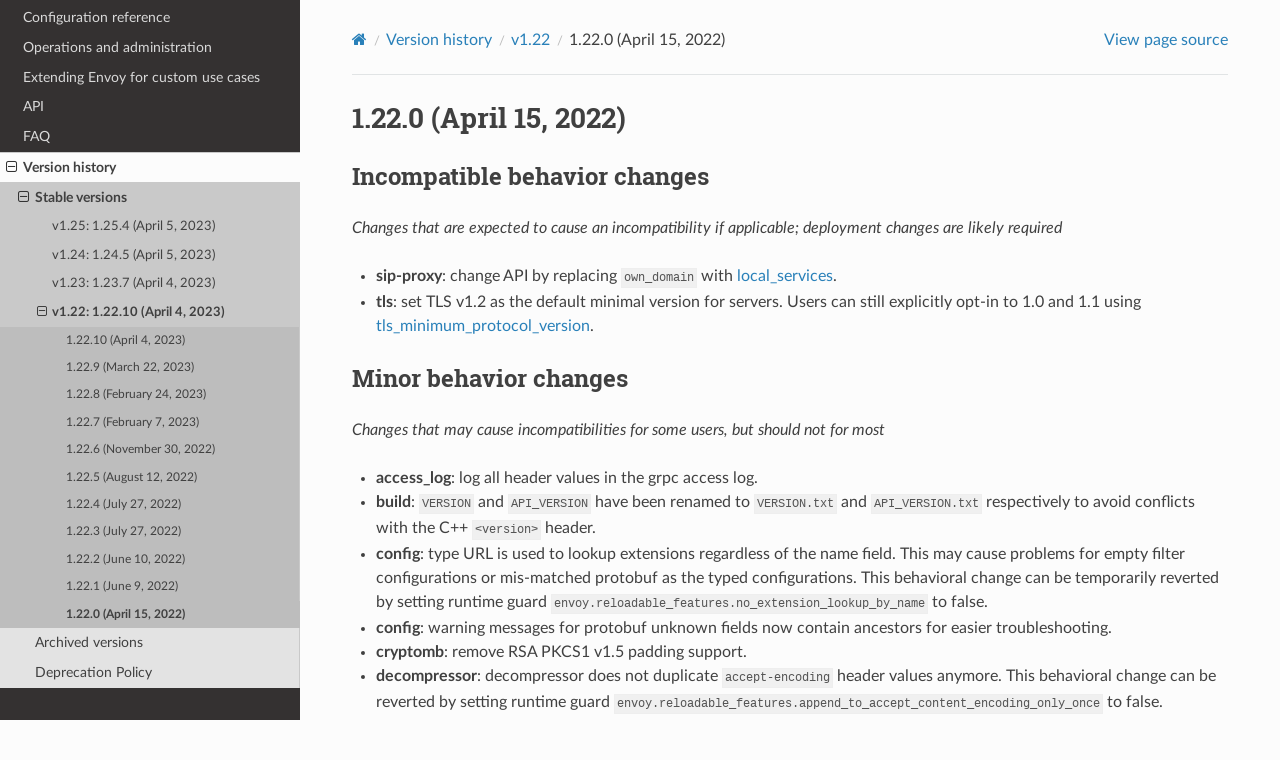

--- FILE ---
content_type: text/html; charset=UTF-8
request_url: https://www.envoyproxy.io/docs/envoy/v1.25.4/version_history/v1.22/v1.22.0
body_size: 11074
content:
<!DOCTYPE html>
<html class="writer-html5" lang="en" >
<head>
  <meta charset="utf-8" /><meta name="generator" content="Docutils 0.19: https://docutils.sourceforge.io/" />

  <meta name="viewport" content="width=device-width, initial-scale=1.0" />
  <title>1.22.0 (April 15, 2022) &mdash; envoy 1.25.4-136673 documentation</title>
      <link rel="stylesheet" href="../../_static/pygments.css" type="text/css" />
      <link rel="stylesheet" href="../../_static/css/envoy.css" type="text/css" />
      <link rel="stylesheet" href="../../_static/copybutton.css" type="text/css" />
      <link rel="stylesheet" href="../../_static/tabs.css" type="text/css" />
    <link rel="shortcut icon" href="../../_static/favicon.ico"/>
  <!--[if lt IE 9]>
    <script src="../../_static/js/html5shiv.min.js"></script>
  <![endif]-->
  
        <script integrity="sha384-vtXRMe3mGCbOeY7l30aIg8H9p3GdeSe4IFlP6G8JMa7o7lXvnz3GFKzPxzJdPfGK" src="../../_static/jquery.js"></script>
        <script integrity="sha384-lSZeSIVKp9myfKbDQ3GkN/KHjUc+mzg17VKDN4Y2kUeBSJioB9QSM639vM9fuY//" src="../../_static/_sphinx_javascript_frameworks_compat.js"></script>
        <script data-url_root="../../" id="documentation_options" src="../../_static/documentation_options.js"></script>
        <script src="../../_static/doctools.js"></script>
        <script src="../../_static/sphinx_highlight.js"></script>
        <script src="../../_static/clipboard.min.js"></script>
        <script src="../../_static/copybutton.js"></script>
    <script src="../../_static/js/theme.js"></script>
    <link rel="index" title="Index" href="../../genindex.html" />
    <link rel="search" title="Search" href="../../search.html" />
    <link rel="next" title="v1.21" href="../v1.21/v1.21.html" />
    <link rel="prev" title="1.22.1 (June 9, 2022)" href="v1.22.1.html" /> 
</head>

<body class="wy-body-for-nav"> 
  <div class="wy-grid-for-nav">
    <nav data-toggle="wy-nav-shift" class="wy-nav-side">
      <div class="wy-side-scroll">
        <div class="wy-side-nav-search" >

          
          
          <a href='/docs/envoy/v1.25.4/'>
            
              <img src="../../_static/envoy-logo.png" class="logo" alt="Logo"/>
          </a>
              <div class="version">
                1.25.4-136673
              </div>
<div role="search">
  <form id="rtd-search-form" class="wy-form" action="../../search.html" method="get">
    <input type="text" name="q" placeholder="Search docs" aria-label="Search docs" />
    <input type="hidden" name="check_keywords" value="yes" />
    <input type="hidden" name="area" value="default" />
  </form>
</div>
        </div><div class="wy-menu wy-menu-vertical" data-spy="affix" role="navigation" aria-label="Navigation menu">
              <ul class="current">
<li class="toctree-l1"><a class='reference internal' href='/docs/envoy/v1.25.4/about_docs'>About the documentation</a></li>
<li class="toctree-l1"><a class='reference internal' href='/docs/envoy/v1.25.4/intro/intro'>Introduction</a></li>
<li class="toctree-l1"><a class='reference internal' href='/docs/envoy/v1.25.4/start/start'>Getting Started</a></li>
<li class="toctree-l1"><a class='reference internal' href='/docs/envoy/v1.25.4/configuration/configuration'>Configuration reference</a></li>
<li class="toctree-l1"><a class='reference internal' href='/docs/envoy/v1.25.4/operations/operations'>Operations and administration</a></li>
<li class="toctree-l1"><a class='reference internal' href='/docs/envoy/v1.25.4/extending/extending'>Extending Envoy for custom use cases</a></li>
<li class="toctree-l1"><a class='reference internal' href='/docs/envoy/v1.25.4/api/api'>API</a></li>
<li class="toctree-l1"><a class='reference internal' href='/docs/envoy/v1.25.4/faq/overview'>FAQ</a></li>
<li class="toctree-l1 current"><a class='reference internal' href='/docs/envoy/v1.25.4/version_history/version_history'>Version history</a><ul class="current">
<li class="toctree-l2 current"><a class='reference internal' href='/docs/envoy/v1.25.4/version_history/version_history#stable-versions'>Stable versions</a><ul class="current">
<li class="toctree-l3"><a class='reference internal' href='/docs/envoy/v1.25.4/version_history/v1.25/v1.25'>v1.25: 1.25.4 (April 5, 2023)</a></li>
<li class="toctree-l3"><a class='reference internal' href='/docs/envoy/v1.25.4/version_history/v1.24/v1.24'>v1.24: 1.24.5 (April 5, 2023)</a></li>
<li class="toctree-l3"><a class='reference internal' href='/docs/envoy/v1.25.4/version_history/v1.23/v1.23'>v1.23: 1.23.7 (April 4, 2023)</a></li>
<li class="toctree-l3 current"><a class='reference internal' href='/docs/envoy/v1.25.4/version_history/v1.22/v1.22'>v1.22: 1.22.10 (April 4, 2023)</a><ul class="current">
<li class="toctree-l4"><a class='reference internal' href='/docs/envoy/v1.25.4/version_history/v1.22/v1.22.10'>1.22.10 (April 4, 2023)</a></li>
<li class="toctree-l4"><a class='reference internal' href='/docs/envoy/v1.25.4/version_history/v1.22/v1.22.9'>1.22.9 (March 22, 2023)</a></li>
<li class="toctree-l4"><a class='reference internal' href='/docs/envoy/v1.25.4/version_history/v1.22/v1.22.8'>1.22.8 (February 24, 2023)</a></li>
<li class="toctree-l4"><a class='reference internal' href='/docs/envoy/v1.25.4/version_history/v1.22/v1.22.7'>1.22.7 (February 7, 2023)</a></li>
<li class="toctree-l4"><a class='reference internal' href='/docs/envoy/v1.25.4/version_history/v1.22/v1.22.6'>1.22.6 (November 30, 2022)</a></li>
<li class="toctree-l4"><a class='reference internal' href='/docs/envoy/v1.25.4/version_history/v1.22/v1.22.5'>1.22.5 (August 12, 2022)</a></li>
<li class="toctree-l4"><a class='reference internal' href='/docs/envoy/v1.25.4/version_history/v1.22/v1.22.4'>1.22.4 (July 27, 2022)</a></li>
<li class="toctree-l4"><a class='reference internal' href='/docs/envoy/v1.25.4/version_history/v1.22/v1.22.3'>1.22.3 (July 27, 2022)</a></li>
<li class="toctree-l4"><a class='reference internal' href='/docs/envoy/v1.25.4/version_history/v1.22/v1.22.2'>1.22.2 (June 10, 2022)</a></li>
<li class="toctree-l4"><a class='reference internal' href='/docs/envoy/v1.25.4/version_history/v1.22/v1.22.1'>1.22.1 (June 9, 2022)</a></li>
<li class="toctree-l4 current"><a class="current reference internal" href="#">1.22.0 (April 15, 2022)</a></li>
</ul>
</li>
</ul>
</li>
<li class="toctree-l2"><a class='reference internal' href='/docs/envoy/v1.25.4/version_history/version_history#archived-versions'>Archived versions</a></li>
<li class="toctree-l2"><a class='reference internal' href='/docs/envoy/v1.25.4/version_history/version_history#deprecation-policy'>Deprecation Policy</a></li>
</ul>
</li>
</ul>

        </div>
      </div>
    </nav>

    <section data-toggle="wy-nav-shift" class="wy-nav-content-wrap"><nav class="wy-nav-top" aria-label="Mobile navigation menu" >
          <i data-toggle="wy-nav-top" class="fa fa-bars"></i>
          <a href='/docs/envoy/v1.25.4/'>envoy</a>
      </nav>

      <div class="wy-nav-content">
        <div class="rst-content">
          <div role="navigation" aria-label="Page navigation">
  <ul class="wy-breadcrumbs">
      <li><a aria-label='Home' class='icon icon-home' href='/docs/envoy/v1.25.4/'></a></li>
          <li class="breadcrumb-item"><a href='/docs/envoy/v1.25.4/version_history/version_history'>Version history</a></li>
          <li class="breadcrumb-item"><a href='/docs/envoy/v1.25.4/version_history/v1.22/v1.22'>v1.22</a></li>
      <li class="breadcrumb-item active">1.22.0 (April 15, 2022)</li>
      <li class="wy-breadcrumbs-aside">
            <a href="../../_sources/version_history/v1.22/v1.22.0.rst.txt" rel="nofollow"> View page source</a>
      </li>
  </ul>
  <hr/>
</div>
          <div role="main" class="document" itemscope="itemscope" itemtype="http://schema.org/Article">
           <div itemprop="articleBody">
             
  <section id="april-15-2022">
<span id="version-history-1-22-0"></span><h1>1.22.0 (April 15, 2022)<a class="headerlink" href="#april-15-2022" title="Permalink to this heading"></a></h1>
<section id="incompatible-behavior-changes">
<h2>Incompatible behavior changes<a class="headerlink" href="#incompatible-behavior-changes" title="Permalink to this heading"></a></h2>
<p><em>Changes that are expected to cause an incompatibility if applicable; deployment changes are likely required</em></p>
<ul class="simple">
<li><p><strong>sip-proxy</strong>: change API by replacing <code class="docutils literal notranslate"><span class="pre">own_domain</span></code> with <a class='reference external' href='https://www.envoyproxy.io/docs/envoy/v1.22.10/api-v3/extensions/filters/network/sip_proxy/v3alpha/sip_proxy.proto#envoy-v3-api-msg-extensions-filters-network-sip-proxy-v3alpha-localservice' title='(in envoy vtag-v1.22.10)'><span class="xref std std-ref">local_services</span></a>.</p></li>
<li><p><strong>tls</strong>: set TLS v1.2 as the default minimal version for servers. Users can still explicitly opt-in to 1.0 and 1.1 using <a class='reference external' href='https://www.envoyproxy.io/docs/envoy/v1.22.10/api-v3/extensions/transport_sockets/tls/v3/common.proto#envoy-v3-api-field-extensions-transport-sockets-tls-v3-tlsparameters-tls-minimum-protocol-version' title='(in envoy vtag-v1.22.10)'><span class="xref std std-ref">tls_minimum_protocol_version</span></a>.</p></li>
</ul>
</section>
<section id="minor-behavior-changes">
<h2>Minor behavior changes<a class="headerlink" href="#minor-behavior-changes" title="Permalink to this heading"></a></h2>
<p><em>Changes that may cause incompatibilities for some users, but should not for most</em></p>
<ul class="simple">
<li><p><strong>access_log</strong>: log all header values in the grpc access log.</p></li>
<li><p><strong>build</strong>: <code class="docutils literal notranslate"><span class="pre">VERSION</span></code> and <code class="docutils literal notranslate"><span class="pre">API_VERSION</span></code> have been renamed to <code class="docutils literal notranslate"><span class="pre">VERSION.txt</span></code> and <code class="docutils literal notranslate"><span class="pre">API_VERSION.txt</span></code> respectively to avoid conflicts with the C++ <code class="docutils literal notranslate"><span class="pre">&lt;version&gt;</span></code> header.</p></li>
<li><p><strong>config</strong>: type URL is used to lookup extensions regardless of the name field. This may cause problems for empty filter configurations or mis-matched protobuf as the typed configurations. This behavioral change can be temporarily reverted by setting runtime guard <code class="docutils literal notranslate"><span class="pre">envoy.reloadable_features.no_extension_lookup_by_name</span></code> to false.</p></li>
<li><p><strong>config</strong>: warning messages for protobuf unknown fields now contain ancestors for easier troubleshooting.</p></li>
<li><p><strong>cryptomb</strong>: remove RSA PKCS1 v1.5 padding support.</p></li>
<li><p><strong>decompressor</strong>: decompressor does not duplicate <code class="docutils literal notranslate"><span class="pre">accept-encoding</span></code> header values anymore. This behavioral change can be reverted by setting runtime guard <code class="docutils literal notranslate"><span class="pre">envoy.reloadable_features.append_to_accept_content_encoding_only_once</span></code> to false.</p></li>
<li><p><strong>dynamic_forward_proxy</strong>: if a DNS resolution fails, failing immediately with a specific resolution error, rather than finishing up all local filters and failing to select an upstream host.</p></li>
<li><p><strong>ecds</strong>: changed to use <code class="docutils literal notranslate"><span class="pre">http_filter</span></code> stat prefix as the metrics root for ECDS subscriptions. This behavior can be temporarily reverted by setting <code class="docutils literal notranslate"><span class="pre">envoy.reloadable_features.top_level_ecds_stats</span></code> to false.</p></li>
<li><p><strong>ext_authz</strong>: added requested server name in ext_authz network filter for auth review.</p></li>
<li><p><strong>ext_authz</strong>: forward <a class='reference external' href='https://www.envoyproxy.io/docs/envoy/v1.22.10/api-v3/config/core/v3/base.proto#envoy-v3-api-field-config-core-v3-metadata-typed-filter-metadata' title='(in envoy vtag-v1.22.10)'><span class="xref std std-ref">typed_filter_metadata</span></a> selected by <a class='reference external' href='https://www.envoyproxy.io/docs/envoy/v1.22.10/api-v3/extensions/filters/http/ext_authz/v3/ext_authz.proto#envoy-v3-api-field-extensions-filters-http-ext-authz-v3-extauthz-typed-metadata-context-namespaces' title='(in envoy vtag-v1.22.10)'><span class="xref std std-ref">typed_metadata_context_namespaces</span></a> to external auth service.</p></li>
<li><p><strong>file</strong>: changed disk based files to truncate files which are not being appended to. This behavioral change can be temporarily reverted by setting runtime guard <code class="docutils literal notranslate"><span class="pre">envoy.reloadable_features.append_or_truncate</span></code> to false.</p></li>
<li><p><strong>grpc</strong>: flip runtime guard <code class="docutils literal notranslate"><span class="pre">envoy.reloadable_features.enable_grpc_async_client_cache</span></code> to be default enabled. async grpc client created through <code class="docutils literal notranslate"><span class="pre">getOrCreateRawAsyncClient</span></code> will be cached by default.</p></li>
<li><p><strong>health_checker</strong>: exposing <code class="docutils literal notranslate"><span class="pre">initial_metadata</span></code> to GrpcHealthCheck in a way similar to <code class="docutils literal notranslate"><span class="pre">request_headers_to_add</span></code> of HttpHealthCheck.</p></li>
<li><p><strong>http</strong>: added the ability to have multiple URI type Subject Alternative Names of the client certificate in the <a class='reference internal' href='/docs/envoy/v1.25.4/configuration/http/http_conn_man/headers#config-http-conn-man-headers-x-forwarded-client-cert'><span class="std std-ref">x-forwarded-client-cert</span></a> header.</p></li>
<li><p><strong>http</strong>: avoiding delay-close for HTTP/1.0 responses framed by <code class="docutils literal notranslate"><span class="pre">connection:</span> <span class="pre">close</span></code> as well as HTTP/1.1 if the request is fully read. This means for responses to such requests, the FIN will be sent immediately after the response. This behavior can be temporarily reverted by setting <code class="docutils literal notranslate"><span class="pre">envoy.reloadable_features.skip_delay_close</span></code> to false.  If clients are seen to be receiving sporadic partial responses and flipping this flag fixes it, please notify the project immediately.</p></li>
<li><p><strong>http</strong>: changed the http status code to 504 from 408 if the request times out after the request is completed. This behavior can be temporarily reverted by setting the runtime guard <code class="docutils literal notranslate"><span class="pre">envoy.reloadable_features.override_request_timeout_by_gateway_timeout</span></code> to false.</p></li>
<li><p><strong>http</strong>: lazy disable downstream connection reading in the HTTP/1 codec to reduce unnecessary system calls. This behavioral change can be temporarily reverted by setting runtime guard <code class="docutils literal notranslate"><span class="pre">envoy.reloadable_features.http1_lazy_read_disable</span></code> to false.</p></li>
<li><p><strong>http</strong>: now the max concurrent streams of http2 connection can not only be adjusted down according to the SETTINGS frame but also can be adjusted up. Of course, it can not exceed the configured upper bounds. This fix is guarded by <code class="docutils literal notranslate"><span class="pre">envoy.reloadable_features.http2_allow_capacity_increase_by_settings</span></code>.</p></li>
<li><p><strong>http</strong>: respecting <code class="docutils literal notranslate"><span class="pre">content-type</span></code> in <a class='reference external' href='https://www.envoyproxy.io/docs/envoy/v1.22.10/api-v3/extensions/filters/network/http_connection_manager/v3/http_connection_manager.proto#envoy-v3-api-field-extensions-filters-network-http-connection-manager-v3-responsemapper-headers-to-add' title='(in envoy vtag-v1.22.10)'><span class="xref std std-ref">headers_to_add</span></a> even when the response body is modified. This behavioral change can be temporarily reverted by setting runtime guard <code class="docutils literal notranslate"><span class="pre">envoy.reloadable_features.allow_adding_content_type_in_local_replies</span></code> to false.</p></li>
<li><p><strong>http</strong>: when writing custom filters, <code class="docutils literal notranslate"><span class="pre">injectEncodedDataToFilterChain</span></code> and <code class="docutils literal notranslate"><span class="pre">injectDecodedDataToFilterChain</span></code> now trigger sending of headers if they were not yet sent due to <code class="docutils literal notranslate"><span class="pre">StopIteration</span></code>. Previously, calling one of the inject functions in that state would trigger an assertion. See issue #19891 for more details.</p></li>
<li><p><strong>listener</strong>: the <a class='reference external' href='https://www.envoyproxy.io/docs/envoy/v1.22.10/api-v3/config/core/v3/address.proto#envoy-v3-api-field-config-core-v3-socketaddress-ipv4-compat' title='(in envoy vtag-v1.22.10)'><span class="xref std std-ref">ipv4_compat</span></a> flag can only be set on Ipv6 address and Ipv4-mapped Ipv6 address. A runtime guard is added <code class="docutils literal notranslate"><span class="pre">envoy.reloadable_features.strict_check_on_ipv4_compat</span></code> and the default is true.</p></li>
<li><p><strong>network</strong>: add a new ConnectionEvent <code class="docutils literal notranslate"><span class="pre">ConnectedZeroRtt</span></code> which may be raised by QUIC connections to allow early data to be sent before the handshake finishes. This event is ignored at callsites which is only reachable for TCP connections in the Envoy core code. Any extensions which depend on ConnectionEvent enum value should audit their usage of it to make sure this new event is handled appropriately.</p></li>
<li><p><strong>oauth2</strong>: disable chunked transfer encoding in the token request to be compatible with Azure AD (login.microsoftonline.com).</p></li>
<li><p><strong>perf</strong>: tls contexts are now tracked without scan based garbage collection greatly improving the performance on secret update.</p></li>
<li><p><strong>ratelimit</strong>: the <a class='reference external' href='https://www.envoyproxy.io/docs/envoy/v1.22.10/api-v3/config/route/v3/route_components.proto#envoy-v3-api-msg-config-route-v3-ratelimit-action-headervaluematch' title='(in envoy vtag-v1.22.10)'><span class="xref std std-ref">header_value_match</span></a> config now supports custom descriptor keys.</p></li>
<li><p><strong>router</strong>: record upstream request timeouts for all cases and not just for those requests which are awaiting headers. This behavioral change can be temporarily reverted by setting runtime guard <code class="docutils literal notranslate"><span class="pre">envoy.reloadable_features.do_not_await_headers_on_upstream_timeout_to_emit_stats</span></code> to false.</p></li>
<li><p><strong>runtime</strong>: deprecated runtime flags set via configuration files or xDS will now ENVOY_BUG, rather than silently resulting in unexpected behavior on the data plane by no longer applying removed code paths.</p></li>
<li><p><strong>runtime</strong>: removed global runtime as Envoy default. This behavioral change can be reverted by setting runtime guard <code class="docutils literal notranslate"><span class="pre">envoy.restart_features.no_runtime_singleton</span></code> to false.</p></li>
<li><p><strong>sip-proxy</strong>: add customized affinity support by adding <a class='reference external' href='https://www.envoyproxy.io/docs/envoy/v1.22.10/api-v3/extensions/filters/network/sip_proxy/tra/v3alpha/tra.proto#envoy-v3-api-msg-extensions-filters-network-sip-proxy-tra-v3alpha-traserviceconfig' title='(in envoy vtag-v1.22.10)'><span class="xref std std-ref">tra_service_config</span></a> and <a class='reference external' href='https://www.envoyproxy.io/docs/envoy/v1.22.10/api-v3/extensions/filters/network/sip_proxy/v3alpha/sip_proxy.proto#envoy-v3-api-msg-extensions-filters-network-sip-proxy-v3alpha-customizedaffinity' title='(in envoy vtag-v1.22.10)'><span class="xref std std-ref">customized_affinity</span></a>.</p></li>
<li><p><strong>sip-proxy</strong>: add support for the <code class="docutils literal notranslate"><span class="pre">503</span></code> response code. When there is something wrong occurred, send <code class="docutils literal notranslate"><span class="pre">503</span> <span class="pre">Service</span> <span class="pre">Unavailable</span></code> back to downstream.</p></li>
<li><p><strong>stateful session http filter</strong>: only enable cookie based session state when request path matches the configured cookie path.</p></li>
<li><p><strong>tracing</strong>: set tracing error tag for grpc non-ok response code only when it is a upstream error. Client error will not be tagged as a grpc error. This fix is guarded by <code class="docutils literal notranslate"><span class="pre">envoy.reloadable_features.update_grpc_response_error_tag</span></code>.</p></li>
</ul>
</section>
<section id="bug-fixes">
<h2>Bug fixes<a class="headerlink" href="#bug-fixes" title="Permalink to this heading"></a></h2>
<p><em>Changes expected to improve the state of the world and are unlikely to have negative effects</em></p>
<ul class="simple">
<li><p><strong>access_log</strong>: fix memory leak when reopening an access log fails. Access logs will now try to be reopened on each subsequent flush attempt after a failure.</p></li>
<li><p><strong>data plane</strong>: fix crash when internal redirect selects a route configured with direct response or redirect actions.</p></li>
<li><p><strong>data plane</strong>: fix error handling where writing to a socket failed while under the stack of processing. This should only effect HTTP/3. This behavioral change can be reverted by setting <code class="docutils literal notranslate"><span class="pre">envoy.reloadable_features.allow_upstream_inline_write</span></code> to false.</p></li>
<li><p><strong>eds</strong>: fix the eds cluster update by allowing update on the locality of the cluster endpoints. This behavioral change can be temporarily reverted by setting runtime guard <code class="docutils literal notranslate"><span class="pre">envoy.reloadable_features.support_locality_update_on_eds_cluster_endpoints</span></code> to false.</p></li>
<li><p><strong>hot restart</strong>: fixed a bug where an incorrect fd was passed to child when a tcp listener and a udp listener listen to the same address because socket type was not used to find the matching listener for a url.</p></li>
<li><p><strong>http</strong>: fixed a bug where <code class="docutils literal notranslate"><span class="pre">%RESPONSE_CODE_DETAILS%</span></code> was not set correctly in <a class='reference external' href='https://www.envoyproxy.io/docs/envoy/v1.22.10/api-v3/config/route/v3/route.proto#envoy-v3-api-field-config-route-v3-routeconfiguration-request-headers-to-add' title='(in envoy vtag-v1.22.10)'><span class="xref std std-ref">request_headers_to_add</span></a>.</p></li>
<li><p><strong>http</strong>: fixed a bug where <code class="docutils literal notranslate"><span class="pre">100-continue</span></code> comparison in the <code class="docutils literal notranslate"><span class="pre">Expect</span></code> request header field was case sensitive. This RFC compliant behavior can be temporarily reverted by setting runtime guard <code class="docutils literal notranslate"><span class="pre">envoy.reloadable_features.http_100_continue_case_insensitive</span></code> to false.</p></li>
<li><p><strong>jwt_authn</strong>: fixed a bug where a JWT with empty “iss” is passed even the field <a class='reference external' href='https://www.envoyproxy.io/docs/envoy/v1.22.10/api-v3/extensions/filters/http/jwt_authn/v3/config.proto#envoy-v3-api-field-extensions-filters-http-jwt-authn-v3-jwtprovider-issuer' title='(in envoy vtag-v1.22.10)'><span class="xref std std-ref">issuer</span></a> is specified. If the “issuer” field is specified, “iss” in the JWT should match it.</p></li>
<li><p><strong>jwt_authn</strong>: fixed the crash when a CONNECT request is sent to JWT filter configured with regex match on the Host header.</p></li>
<li><p><strong>router</strong>: fixed mirror policy <a class='reference external' href='https://www.envoyproxy.io/docs/envoy/v1.22.10/api-v3/config/route/v3/route_components.proto#envoy-v3-api-field-config-route-v3-routeaction-requestmirrorpolicy-runtime-fraction' title='(in envoy vtag-v1.22.10)'><span class="xref std std-ref">runtime_fraction</span></a> to
correctly allow reading from a fractional percent value stored in runtime in all cases. Previously
it would only do this if the default numerator was above 0, otherwise it would use the integer
variant with a default of 0. The default of 0 is retained, but runtime lookup will happen in
all cases and recognize a stored fractional percent.</p></li>
<li><p><strong>tcp_proxy</strong>: fix a crash that occurs when configured for <a class='reference external' href='https://www.envoyproxy.io/docs/envoy/v1.22.10/api-v3/extensions/filters/network/tcp_proxy/v3/tcp_proxy.proto#envoy-v3-api-field-extensions-filters-network-tcp-proxy-v3-tcpproxy-tunneling-config' title='(in envoy vtag-v1.22.10)'><span class="xref std std-ref">upstream tunneling</span></a> and the downstream connection disconnects while the the upstream connection or http/2 stream is still being established.</p></li>
<li><p><strong>tls</strong>: fix a bug while matching a certificate SAN with an exact value in <code class="docutils literal notranslate"><span class="pre">match_typed_subject_alt_names</span></code> of a listener where wildcard <code class="docutils literal notranslate"><span class="pre">*</span></code> character is not the only character of the dns label. Example, <code class="docutils literal notranslate"><span class="pre">baz*.example.net</span></code> and <code class="docutils literal notranslate"><span class="pre">*baz.example.net</span></code> and <code class="docutils literal notranslate"><span class="pre">b*z.example.net</span></code> will match <code class="docutils literal notranslate"><span class="pre">baz1.example.net</span></code> and <code class="docutils literal notranslate"><span class="pre">foobaz.example.net</span></code> and <code class="docutils literal notranslate"><span class="pre">buzz.example.net</span></code>, respectively.</p></li>
<li><p><strong>upstream</strong>: added cluster slow start config <a class='reference external' href='https://www.envoyproxy.io/docs/envoy/v1.22.10/api-v3/config/cluster/v3/cluster.proto#envoy-v3-api-field-config-cluster-v3-cluster-slowstartconfig-min-weight-percent' title='(in envoy vtag-v1.22.10)'><span class="xref std std-ref">min_weight_percent</span></a> field to avoid too big EDF deadline which cause slow start endpoints receiving no traffic, default 10%. This fix is related to <a class="reference external" href="https://github.com/envoyproxy/envoy/issues/19526">issue #19526</a>.</p></li>
<li><p><strong>upstream</strong>: fix stack overflow when a cluster with large number of idle connections is removed.</p></li>
<li><p><strong>xds</strong>: fix a crash that occurs when Envoy receives a discovery response without <code class="docutils literal notranslate"><span class="pre">control_plane</span></code> field.</p></li>
<li><p><strong>xds</strong>: fix the wildcard resource versions that are sent upon reconnection when using delta-xds mode.</p></li>
<li><p><strong>xray</strong>: fix the AWS X-Ray tracer extension to annotate a child span with <code class="docutils literal notranslate"><span class="pre">type=subsegment</span></code> to correctly relate subsegments to a parent segment. Previously a subsegment would be treated as an independent segment.</p></li>
<li><p><strong>xray</strong>: fix the AWS X-Ray tracer extension to not sample the trace if <code class="docutils literal notranslate"><span class="pre">sampled=</span></code> keyword is not present in the header <code class="docutils literal notranslate"><span class="pre">x-amzn-trace-id</span></code>.</p></li>
<li><p><strong>xray</strong>: fix the AWS X-Ray tracer extension to reuse the trace ID already present in the header <code class="docutils literal notranslate"><span class="pre">x-amzn-trace-id</span></code> instead of creating a new one.</p></li>
<li><p><strong>xray</strong>: fix the AWS X-Ray tracer extension to set the HTTP <code class="docutils literal notranslate"><span class="pre">X-Forwarded-For</span></code> header value as <code class="docutils literal notranslate"><span class="pre">client_ip</span></code> in the segment data.</p></li>
</ul>
</section>
<section id="removed-config-or-runtime">
<h2>Removed config or runtime<a class="headerlink" href="#removed-config-or-runtime" title="Permalink to this heading"></a></h2>
<p><em>Normally occurs at the end of the</em> <a class='reference external' href='https://www.envoyproxy.io/docs/envoy/v1.22.10/version_history/version_history#deprecated' title='(in envoy vtag-v1.22.10)'><span class="xref std std-ref">deprecation period</span></a></p>
<ul class="simple">
<li><p><strong>access_log</strong>: removed <code class="docutils literal notranslate"><span class="pre">envoy.reloadable_features.unquote_log_string_values</span></code> and legacy code paths.</p></li>
<li><p><strong>grpc_bridge_filter</strong>: removed <code class="docutils literal notranslate"><span class="pre">envoy.reloadable_features.grpc_bridge_stats_disabled</span></code> and legacy code paths.</p></li>
<li><p><strong>http</strong>: removed <code class="docutils literal notranslate"><span class="pre">envoy.reloadable_features.allow_response_for_timeout</span></code> and legacy code paths.</p></li>
<li><p><strong>http</strong>: removed <code class="docutils literal notranslate"><span class="pre">envoy.reloadable_features.hash_multiple_header_values</span></code> and legacy code paths.</p></li>
<li><p><strong>http</strong>: removed <code class="docutils literal notranslate"><span class="pre">envoy.reloadable_features.http2_consume_stream_refused_errors</span></code> and legacy code paths.</p></li>
<li><p><strong>http</strong>: removed <code class="docutils literal notranslate"><span class="pre">envoy.reloadable_features.http_transport_failure_reason_in_body</span></code> and legacy code paths.</p></li>
<li><p><strong>http</strong>: removed <code class="docutils literal notranslate"><span class="pre">envoy.reloadable_features.internal_redirects_with_body</span></code> and legacy code paths.</p></li>
<li><p><strong>http</strong>: removed <code class="docutils literal notranslate"><span class="pre">envoy.reloadable_features.no_chunked_encoding_header_for_304</span></code> and legacy code paths.</p></li>
<li><p><strong>http</strong>: removed <code class="docutils literal notranslate"><span class="pre">envoy.reloadable_features.preserve_downstream_scheme</span></code> and legacy code paths.</p></li>
<li><p><strong>http</strong>: removed <code class="docutils literal notranslate"><span class="pre">envoy.reloadable_features.require_strict_1xx_and_204_response_headers</span></code> and <code class="docutils literal notranslate"><span class="pre">envoy.reloadable_features.send_strict_1xx_and_204_response_headers</span></code> and legacy code paths.</p></li>
<li><p><strong>http</strong>: removed <code class="docutils literal notranslate"><span class="pre">envoy.reloadable_features.strip_port_from_connect</span></code> and legacy code paths.</p></li>
<li><p><strong>http</strong>: removed <code class="docutils literal notranslate"><span class="pre">envoy.reloadable_features.use_observable_cluster_name</span></code> and legacy code paths.</p></li>
<li><p><strong>json</strong>: removed <code class="docutils literal notranslate"><span class="pre">envoy.reloadable_features.remove_legacy_json</span></code> and legacy code paths.</p></li>
<li><p><strong>listener</strong>: removed <code class="docutils literal notranslate"><span class="pre">envoy.reloadable_features.listener_reuse_port_default_enabled</span></code> and legacy code paths.</p></li>
<li><p><strong>listener</strong>: removed <code class="docutils literal notranslate"><span class="pre">envoy.reloadable_features.listener_wildcard_match_ip_family</span></code> and legacy code paths.</p></li>
<li><p><strong>udp</strong>: removed <code class="docutils literal notranslate"><span class="pre">envoy.reloadable_features.udp_per_event_loop_read_limit</span></code> and legacy code paths.</p></li>
<li><p><strong>upstream</strong>: removed <code class="docutils literal notranslate"><span class="pre">envoy.reloadable_features.health_check.graceful_goaway_handling</span></code> and legacy code paths.</p></li>
<li><p><strong>xds</strong>: removed <code class="docutils literal notranslate"><span class="pre">envoy.reloadable_features.vhds_heartbeats</span></code> and legacy code paths.</p></li>
</ul>
</section>
<section id="new-features">
<h2>New features<a class="headerlink" href="#new-features" title="Permalink to this heading"></a></h2>
<ul class="simple">
<li><p><strong>access_log</strong>: added TCP proxy upstream and downstream byte logging. This can be accessed through the <code class="docutils literal notranslate"><span class="pre">%DOWNSTREAM_WIRE_BYTES_SENT%</span></code>, <code class="docutils literal notranslate"><span class="pre">%DOWNSTREAM_WIRE_BYTES_RECEIVED%</span></code>, <code class="docutils literal notranslate"><span class="pre">%UPSTREAM_WIRE_BYTES_SENT%</span></code>, and <code class="docutils literal notranslate"><span class="pre">%UPSTREAM_WIRE_BYTES_RECEIVED%</span></code> access_log command operatrors.</p></li>
<li><p><strong>access_log</strong>: added new access_log command operator <code class="docutils literal notranslate"><span class="pre">%ENVIRONMENT(X):Z%</span></code>.</p></li>
<li><p><strong>access_log</strong>: added new access_log command operator <code class="docutils literal notranslate"><span class="pre">%GRPC_STATUS_NUMBER%</span></code>.</p></li>
<li><p><strong>access_log</strong>: make consistent access_log format fields <code class="docutils literal notranslate"><span class="pre">%(DOWN|DIRECT_DOWN|UP)STREAM_(LOCAL|REMOTE)_*%</span></code> to provide all combinations of local &amp; remote addresses for upstream &amp; downstream connections.</p></li>
<li><p><strong>admin</strong>: <a class='reference internal' href='/docs/envoy/v1.25.4/operations/admin#post--logging' title='POST /logging'><code class="xref http http-post docutils literal notranslate"><span class="pre">POST</span> <span class="pre">/logging</span></code></a> now accepts <code class="docutils literal notranslate"><span class="pre">/logging?paths=name1:level1,name2:level2,...</span></code> to change multiple log levels at once.</p></li>
<li><p><strong>cluster</strong>: added support for per host limits in <a class='reference external' href='https://www.envoyproxy.io/docs/envoy/v1.22.10/api-v3/config/cluster/v3/circuit_breaker.proto#envoy-v3-api-msg-config-cluster-v3-circuitbreakers' title='(in envoy vtag-v1.22.10)'><span class="xref std std-ref">circuit breakers settings</span></a>. Currently only <a class='reference external' href='https://www.envoyproxy.io/docs/envoy/v1.22.10/api-v3/config/cluster/v3/circuit_breaker.proto#envoy-v3-api-field-config-cluster-v3-circuitbreakers-thresholds-max-connections' title='(in envoy vtag-v1.22.10)'><span class="xref std std-ref">max_connections</span></a> is supported.</p></li>
<li><p><strong>cluster</strong>: added support to restore original destination address from any desired header via setting <a class='reference external' href='https://www.envoyproxy.io/docs/envoy/v1.22.10/api-v3/config/cluster/v3/cluster.proto#envoy-v3-api-field-config-cluster-v3-cluster-originaldstlbconfig-http-header-name' title='(in envoy vtag-v1.22.10)'><span class="xref std std-ref">http_header_name</span></a>.</p></li>
<li><p><strong>cluster</strong>: support <a class='reference external' href='https://www.envoyproxy.io/docs/envoy/v1.22.10/api-v3/config/cluster/v3/cluster.proto#envoy-v3-api-field-config-cluster-v3-cluster-commonlbconfig-override-host-status' title='(in envoy vtag-v1.22.10)'><span class="xref std std-ref">override host status restriction</span></a>.</p></li>
<li><p><strong>compression</strong>: add zstd <a class='reference external' href='https://www.envoyproxy.io/docs/envoy/v1.22.10/api-v3/extensions/compression/zstd/compressor/v3/zstd.proto#envoy-v3-api-msg-extensions-compression-zstd-compressor-v3-zstd' title='(in envoy vtag-v1.22.10)'><span class="xref std std-ref">compressor</span></a> and <a class='reference external' href='https://www.envoyproxy.io/docs/envoy/v1.22.10/api-v3/extensions/compression/zstd/decompressor/v3/zstd.proto#envoy-v3-api-msg-extensions-compression-zstd-decompressor-v3-zstd' title='(in envoy vtag-v1.22.10)'><span class="xref std std-ref">decompressor</span></a>.</p></li>
<li><p><strong>config</strong>: added new <a class='reference external' href='https://www.envoyproxy.io/docs/envoy/v1.22.10/configuration/operations/config_validation/config_validation#config-config-validation' title='(in envoy vtag-v1.22.10)'><span class="xref std std-ref">custom config validators</span></a> to dynamically verify config updates.</p></li>
<li><p><strong>config</strong>: added new file based xDS configuration via <a class='reference external' href='https://www.envoyproxy.io/docs/envoy/v1.22.10/api-v3/config/core/v3/config_source.proto#envoy-v3-api-field-config-core-v3-configsource-path-config-source' title='(in envoy vtag-v1.22.10)'><span class="xref std std-ref">path_config_source</span></a>.
<a class='reference external' href='https://www.envoyproxy.io/docs/envoy/v1.22.10/api-v3/config/core/v3/config_source.proto#envoy-v3-api-field-config-core-v3-pathconfigsource-watched-directory' title='(in envoy vtag-v1.22.10)'><span class="xref std std-ref">watched_directory</span></a> can
be used to setup an independent watch for when to reload the file path, for example when using
Kubernetes ConfigMaps to deliver configuration. See the linked documentation for more information.</p></li>
<li><p><strong>cors</strong>: add dynamic support for headers <code class="docutils literal notranslate"><span class="pre">access-control-allow-methods</span></code> and <code class="docutils literal notranslate"><span class="pre">access-control-allow-headers</span></code> in cors.</p></li>
<li><p><strong>dns</strong>: added <a class='reference external' href='https://www.envoyproxy.io/docs/envoy/v1.22.10/api-v3/extensions/common/dynamic_forward_proxy/v3/dns_cache.proto#envoy-v3-api-field-extensions-common-dynamic-forward-proxy-v3-dnscacheconfig-dns-min-refresh-rate' title='(in envoy vtag-v1.22.10)'><span class="xref std std-ref">dns_min_refresh_rate</span></a>
to the DNS cache implementation to configure the minimum DNS refresh rate, regardless of returned
TTL. This was previously hard coded to 5s and defaults to 5s if unset.</p></li>
<li><p><strong>gcp authentication http filter</strong>: added <a class='reference external' href='https://www.envoyproxy.io/docs/envoy/v1.22.10/configuration/http/http_filters/gcp_authn_filter#config-http-filters-gcp-authn' title='(in envoy vtag-v1.22.10)'><span class="xref std std-ref">gcp authentication http filter</span></a>.</p></li>
<li><p><strong>http</strong>: added <code class="docutils literal notranslate"><span class="pre">random_value_specifier</span></code> in <a class='reference external' href='https://www.envoyproxy.io/docs/envoy/v1.22.10/api-v3/config/route/v3/route_components.proto#envoy-v3-api-field-config-route-v3-routeaction-weighted-clusters' title='(in envoy vtag-v1.22.10)'><span class="xref std std-ref">weighted_clusters</span></a> to allow random value to be specified from configuration proto.</p></li>
<li><p><strong>http</strong>: added <code class="docutils literal notranslate"><span class="pre">request_mirror_policies</span></code> to higher levels (i.e., <a class='reference external' href='https://www.envoyproxy.io/docs/envoy/v1.22.10/api-v3/config/route/v3/route.proto#envoy-v3-api-field-config-route-v3-routeconfiguration-request-mirror-policies' title='(in envoy vtag-v1.22.10)'><span class="xref std std-ref">request_mirror_policies</span></a> in <a class='reference external' href='https://www.envoyproxy.io/docs/envoy/v1.22.10/api-v3/config/route/v3/route.proto#envoy-v3-api-msg-config-route-v3-routeconfiguration' title='(in envoy vtag-v1.22.10)'><span class="xref std std-ref">RouteConfiguration</span></a> and <a class='reference external' href='https://www.envoyproxy.io/docs/envoy/v1.22.10/api-v3/config/route/v3/route_components.proto#envoy-v3-api-field-config-route-v3-virtualhost-request-mirror-policies' title='(in envoy vtag-v1.22.10)'><span class="xref std std-ref">request_mirror_policies</span></a> in <a class='reference external' href='https://www.envoyproxy.io/docs/envoy/v1.22.10/api-v3/config/route/v3/route_components.proto#envoy-v3-api-msg-config-route-v3-virtualhost' title='(in envoy vtag-v1.22.10)'><span class="xref std std-ref">VirtualHost</span></a>) which applies to <a class='reference external' href='https://www.envoyproxy.io/docs/envoy/v1.22.10/api-v3/config/route/v3/route_components.proto#envoy-v3-api-field-config-route-v3-routeaction-request-mirror-policies' title='(in envoy vtag-v1.22.10)'><span class="xref std std-ref">request_mirror_policies</span></a> in all routes underneath without configured mirror policies.</p></li>
<li><p><strong>http</strong>: added support for <a class='reference external' href='https://www.envoyproxy.io/docs/envoy/v1.22.10/api-v3/extensions/filters/network/http_connection_manager/v3/http_connection_manager.proto#envoy-v3-api-field-extensions-filters-network-http-connection-manager-v3-httpconnectionmanager-internaladdressconfig-cidr-ranges' title='(in envoy vtag-v1.22.10)'><span class="xref std std-ref">cidr_ranges</span></a> for configuring list of CIDR ranges that are considered internal.</p></li>
<li><p><strong>http</strong>: added support for <a class='reference external' href='https://www.envoyproxy.io/docs/envoy/v1.22.10/api-v3/extensions/filters/network/http_connection_manager/v3/http_connection_manager.proto#envoy-v3-api-field-extensions-filters-network-http-connection-manager-v3-httpconnectionmanager-proxy-status-config' title='(in envoy vtag-v1.22.10)'><span class="xref std std-ref">proxy_status_config</span></a> for configuring <a class="reference external" href="https://datatracker.ietf.org/doc/html/draft-ietf-httpbis-proxy-status-08">Proxy-Status</a> HTTP response header fields.</p></li>
<li><p><strong>http</strong>: make consistent custom header format fields <code class="docutils literal notranslate"><span class="pre">%(DOWN|DIRECT_DOWN|UP)STREAM_(LOCAL|REMOTE)_*%</span></code> to provide all combinations of local &amp; remote addresses for upstream &amp; downstream connections.</p></li>
<li><p><strong>http2</strong>: adds the new runtime feature <code class="docutils literal notranslate"><span class="pre">envoy.reloadable_features.http2_use_oghttp2</span></code>, disabled by default, that guards use of a new HTTP/2 implementation.</p></li>
<li><p><strong>http2</strong>: re-enabled the HTTP/2 wrapper API. This should be a transparent change that does not affect functionality. Any behavior changes can be reverted by setting the <code class="docutils literal notranslate"><span class="pre">envoy.reloadable_features.http2_new_codec_wrapper</span></code> runtime feature to false.</p></li>
<li><p><strong>http3</strong>: add <a class='reference external' href='https://www.envoyproxy.io/docs/envoy/v1.22.10/api-v3/extensions/transport_sockets/quic/v3/quic_transport.proto#envoy-v3-api-field-extensions-transport-sockets-quic-v3-quicdownstreamtransport-enable-early-data' title='(in envoy vtag-v1.22.10)'><span class="xref std std-ref">enable_early_data</span></a> to turn on/off downstream early data support.</p></li>
<li><p><strong>http3</strong>: downstream HTTP/3 support is now GA! Upstream HTTP/3 also GA for specific deployments. See <a class='reference external' href='https://www.envoyproxy.io/docs/envoy/v1.22.10/intro/arch_overview/http/http3#arch-overview-http3' title='(in envoy vtag-v1.22.10)'><span class="xref std std-ref">here</span></a> for details.</p></li>
<li><p><strong>http3</strong>: supports upstream HTTP/3 retries. Automatically retry <a class="reference external" href="https://www.rfc-editor.org/rfc/rfc7231#section-4.2.1">0-RTT safe requests</a> if they are rejected because they are sent <a class="reference external" href="https://datatracker.ietf.org/doc/html/rfc8470#section-5.2">too early</a>. And automatically retry 0-RTT safe requests if connect attempt fails later on and the cluster is configured with TCP fallback. And add retry on <code class="docutils literal notranslate"><span class="pre">http3-post-connect-failure</span></code> policy which allows retry of failed HTTP/3 requests with TCP fallback even after handshake if the cluster is configured with TCP fallback. This feature is guarded by <code class="docutils literal notranslate"><span class="pre">envoy.reloadable_features.conn_pool_new_stream_with_early_data_and_http3</span></code>.</p></li>
<li><p><strong>listener</strong>: implement <a class='reference external' href='https://www.envoyproxy.io/docs/envoy/v1.22.10/intro/arch_overview/advanced/matching/matching_listener#arch-overview-matching-listener' title='(in envoy vtag-v1.22.10)'><span class="xref std std-ref">matching API</span></a> for selecting filter chains.</p></li>
<li><p><strong>local_ratelimit</strong>: added support for <code class="docutils literal notranslate"><span class="pre">X-RateLimit-*</span></code> headers as defined in <a class="reference external" href="https://tools.ietf.org/id/draft-polli-ratelimit-headers-03.html">draft RFC</a>.</p></li>
<li><p><strong>local_ratelimit</strong>: added support for sharing the rate limiter between multiple network filter chains or listeners via <a class='reference external' href='https://www.envoyproxy.io/docs/envoy/v1.22.10/api-v3/extensions/filters/network/local_ratelimit/v3/local_rate_limit.proto#envoy-v3-api-field-extensions-filters-network-local-ratelimit-v3-localratelimit-share-key' title='(in envoy vtag-v1.22.10)'><span class="xref std std-ref">share_key</span></a>.</p></li>
<li><p><strong>matching</strong>: the matching API can now express a match tree that will always match by omitting a matcher at the top level.</p></li>
<li><p><strong>outlier_detection</strong>: <a class='reference external' href='https://www.envoyproxy.io/docs/envoy/v1.22.10/api-v3/config/cluster/v3/outlier_detection.proto#envoy-v3-api-field-config-cluster-v3-outlierdetection-base-ejection-time' title='(in envoy vtag-v1.22.10)'><span class="xref std std-ref">max_ejection_time_jitter</span></a> configuration added to allow adding a random value to the ejection time to prevent ‘thundering herd’ scenarios. Defaults to 0 so as to not break or change the behavior of existing deployments.</p></li>
<li><p><strong>ratelimit</strong>: added <a class='reference external' href='https://www.envoyproxy.io/docs/envoy/v1.22.10/api-v3/extensions/filters/http/ratelimit/v3/rate_limit.proto#envoy-v3-api-field-extensions-filters-http-ratelimit-v3-ratelimit-rate-limited-status' title='(in envoy vtag-v1.22.10)'><span class="xref std std-ref">rate_limited_status</span></a> to support return a custom HTTP response status code to the downstream client when the request has been rate limited.</p></li>
<li><p><strong>ratelimit</strong>: network rate limiter supports runtime value substitution using stream info and substitution formatting via <a class='reference external' href='https://www.envoyproxy.io/docs/envoy/v1.22.10/configuration/listeners/network_filters/rate_limit_filter#config-network-filters-ratelimit-substitution-formatter' title='(in envoy vtag-v1.22.10)'><span class="xref std std-ref">Network Rate Limiter</span></a>.</p></li>
<li><p><strong>redis</strong>: support for hostnames returned in <code class="docutils literal notranslate"><span class="pre">cluster_slots</span></code> response is now available.</p></li>
<li><p><strong>router</strong>: added <a class='reference external' href='https://www.envoyproxy.io/docs/envoy/v1.22.10/api-v3/config/route/v3/route_components.proto#envoy-v3-api-field-config-route-v3-routematch-path-separated-prefix' title='(in envoy vtag-v1.22.10)'><span class="xref std std-ref">path_separated_prefix</span></a> to make route creation more efficient.</p></li>
<li><p><strong>schema_validator_tool</strong>: added <code class="docutils literal notranslate"><span class="pre">--fail-on-deprecated</span></code> and <code class="docutils literal notranslate"><span class="pre">--fail-on-wip</span></code> to the
<a class='reference external' href='https://www.envoyproxy.io/docs/envoy/v1.22.10/operations/tools/schema_validator_check_tool#install-tools-schema-validator-check-tool' title='(in envoy vtag-v1.22.10)'><span class="xref std std-ref">schema validator check tool</span></a> to allow failing
the check if either deprecated or work-in-progress fields are used.</p></li>
<li><p><strong>schema_validator_tool</strong>: added <code class="docutils literal notranslate"><span class="pre">bootstrap</span></code> checking to the
<a class='reference external' href='https://www.envoyproxy.io/docs/envoy/v1.22.10/operations/tools/schema_validator_check_tool#install-tools-schema-validator-check-tool' title='(in envoy vtag-v1.22.10)'><span class="xref std std-ref">schema validator check tool</span></a>.</p></li>
<li><p><strong>schema_validator_tool</strong>: fixed linking of all extensions into the
<a class='reference external' href='https://www.envoyproxy.io/docs/envoy/v1.22.10/operations/tools/schema_validator_check_tool#install-tools-schema-validator-check-tool' title='(in envoy vtag-v1.22.10)'><span class="xref std std-ref">schema validator check tool</span></a> so that all typed
configurations can be properly verified.</p></li>
<li><p><strong>schema_validator_tool</strong>: the
<a class='reference external' href='https://www.envoyproxy.io/docs/envoy/v1.22.10/operations/tools/schema_validator_check_tool#install-tools-schema-validator-check-tool' title='(in envoy vtag-v1.22.10)'><span class="xref std std-ref">schema validator check tool</span></a> will now recurse
into all sub messages, including Any messages, and perform full validation (deprecation,
work-in-progress, PGV, etc.). Previously only top-level messages were fully validated.</p></li>
<li><p><strong>stats</strong>: histogram_buckets query parameter added to stats endpoint to change histogram output to show buckets.</p></li>
<li><p><strong>tap</strong>: added support for buffering an arbitrary number of tapped traces before returning to the client via a new <a class='reference external' href='https://www.envoyproxy.io/docs/envoy/v1.22.10/api-v3/config/tap/v3/common.proto#envoy-v3-api-field-config-tap-v3-outputsink-buffered-admin' title='(in envoy vtag-v1.22.10)'><span class="xref std std-ref">buffered admin sink</span></a>.</p></li>
<li><p><strong>tcp_proxy</strong>: added support for on demand cluster. If the <a class='reference external' href='https://www.envoyproxy.io/docs/envoy/v1.22.10/api-v3/extensions/filters/network/tcp_proxy/v3/tcp_proxy.proto#envoy-v3-api-field-extensions-filters-network-tcp-proxy-v3-tcpproxy-on-demand' title='(in envoy vtag-v1.22.10)'><span class="xref std std-ref">on_demand</span></a> is set and the destination cluster is not present, a delta CDS request will be sent and the tcp proxy flow will be resumed after that cds response.</p></li>
<li><p><strong>thrift</strong>: add support for connection draining. This can be enabled by setting the runtime guard <code class="docutils literal notranslate"><span class="pre">envoy.reloadable_features.thrift_connection_draining</span></code> to true.</p></li>
<li><p><strong>thrift</strong>: added support for dynamic routing through aggregated discovery service.</p></li>
<li><p><strong>tls</strong>: add support for tls key log <a class='reference external' href='https://www.envoyproxy.io/docs/envoy/v1.22.10/api-v3/extensions/transport_sockets/tls/v3/tls.proto#envoy-v3-api-field-extensions-transport-sockets-tls-v3-commontlscontext-key-log' title='(in envoy vtag-v1.22.10)'><span class="xref std std-ref">key_log</span></a>.</p></li>
<li><p><strong>tools</strong>: the project now ships a <a class='reference external' href='https://www.envoyproxy.io/docs/envoy/v1.22.10/start/install#install-tools' title='(in envoy vtag-v1.22.10)'><span class="xref std std-ref">tools docker image</span></a> which contains tools
useful in support systems such as CI, CD, etc. The
<a class='reference external' href='https://www.envoyproxy.io/docs/envoy/v1.22.10/operations/tools/schema_validator_check_tool#install-tools-schema-validator-check-tool' title='(in envoy vtag-v1.22.10)'><span class="xref std std-ref">schema validator check tool</span></a> has been added
to the tools image.</p></li>
<li><p><strong>udp_proxy</strong>: added <a class='reference external' href='https://www.envoyproxy.io/docs/envoy/v1.22.10/api-v3/extensions/filters/udp/udp_proxy/v3/udp_proxy.proto#envoy-v3-api-field-extensions-filters-udp-udp-proxy-v3-udpproxyconfig-matcher' title='(in envoy vtag-v1.22.10)'><span class="xref std std-ref">matcher</span></a> to support matching and routing to different clusters.</p></li>
<li><p><strong>udp_proxy</strong>: added support for <a class='reference external' href='https://www.envoyproxy.io/docs/envoy/v1.22.10/api-v3/extensions/filters/udp/udp_proxy/v3/udp_proxy.proto#envoy-v3-api-field-extensions-filters-udp-udp-proxy-v3-udpproxyconfig-access-log' title='(in envoy vtag-v1.22.10)'><span class="xref std std-ref">access_log</span></a>.</p></li>
</ul>
</section>
<section id="deprecated">
<h2>Deprecated<a class="headerlink" href="#deprecated" title="Permalink to this heading"></a></h2>
<ul class="simple">
<li><p><strong>config</strong>: deprecated <a class='reference external' href='https://www.envoyproxy.io/docs/envoy/v1.22.10/api-v3/config/core/v3/config_source.proto#envoy-v3-api-field-config-core-v3-configsource-path' title='(in envoy vtag-v1.22.10)'><span class="xref std std-ref">path</span></a> in favor of
<a class='reference external' href='https://www.envoyproxy.io/docs/envoy/v1.22.10/api-v3/config/core/v3/config_source.proto#envoy-v3-api-field-config-core-v3-configsource-path-config-source' title='(in envoy vtag-v1.22.10)'><span class="xref std std-ref">path_config_source</span></a>.</p></li>
<li><p><strong>http</strong>: deprecated <code class="docutils literal notranslate"><span class="pre">envoy.http.headermap.lazy_map_min_size</span></code>.  If you are using this config knob you can revert this temporarily by setting <code class="docutils literal notranslate"><span class="pre">envoy.reloadable_features.deprecate_global_ints</span></code> to true but you MUST file an upstream issue to ensure this feature remains available.</p></li>
<li><p><strong>http</strong>: removing support for long-deprecated old style filter names, e.g. envoy.router, envoy.lua.</p></li>
<li><p><strong>re2</strong>: removed undocumented histograms <code class="docutils literal notranslate"><span class="pre">re2.program_size</span></code> and <code class="docutils literal notranslate"><span class="pre">re2.exceeded_warn_level</span></code>.</p></li>
<li><p><strong>thrift</strong>: deprecated TTwitter protocol since we believe it’s not used and it’s causing significant maintenance burden.</p></li>
<li><p><strong>udp_proxy</strong>: deprecated <a class='reference external' href='https://www.envoyproxy.io/docs/envoy/v1.22.10/api-v3/extensions/filters/udp/udp_proxy/v3/udp_proxy.proto#envoy-v3-api-field-extensions-filters-udp-udp-proxy-v3-udpproxyconfig-cluster' title='(in envoy vtag-v1.22.10)'><span class="xref std std-ref">cluster</span></a> in favor of <a class='reference external' href='https://www.envoyproxy.io/docs/envoy/v1.22.10/api-v3/extensions/filters/udp/udp_proxy/v3/udp_proxy.proto#envoy-v3-api-field-extensions-filters-udp-udp-proxy-v3-udpproxyconfig-matcher' title='(in envoy vtag-v1.22.10)'><span class="xref std std-ref">matcher</span></a>.</p></li>
</ul>
</section>
</section>


           </div>
          </div>
          <footer><div class="rst-footer-buttons" role="navigation" aria-label="Footer">
        <a accesskey='p' class='btn btn-neutral float-left' href='/docs/envoy/v1.25.4/version_history/v1.22/v1.22.1' rel='prev' title='1.22.1 (June 9, 2022)'><span class="fa fa-arrow-circle-left" aria-hidden="true"></span> Previous</a>
        <a accesskey='n' class='btn btn-neutral float-right' href='/docs/envoy/v1.25.4/version_history/v1.21/v1.21' rel='next' title='v1.21'>Next <span class="fa fa-arrow-circle-right" aria-hidden="true"></span></a>
    </div>

  <hr/>

  <div role="contentinfo">
    <p>&#169; Copyright 2016-2023, Envoy Project Authors.</p>
  </div>

  Built with <a href="https://www.sphinx-doc.org/">Sphinx</a> using a
    <a href="https://github.com/readthedocs/sphinx_rtd_theme">theme</a>
    provided by <a href="https://readthedocs.org">Read the Docs</a>.
   

</footer>
        </div>
      </div>
    </section>
  </div>
  <script>
      jQuery(function () {
          SphinxRtdTheme.Navigation.enable(true);
      });
  </script> 

</body>
</html>